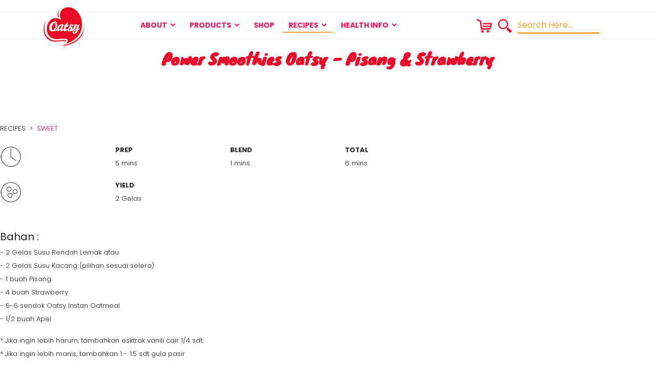

--- FILE ---
content_type: text/html; charset=utf-8
request_url: https://myoatsy.com/recipes/sweet/power-smoothies-oatsy-pisang-strawberry
body_size: 12309
content:

<!doctype html>
<html prefix="og: http://ogp.me/ns#" lang="en-gb" dir="ltr">
    <head>
        <meta charset="utf-8">
        <meta name="viewport" content="width=device-width, initial-scale=1, shrink-to-fit=no">
        <link rel="canonical" href="https://myoatsy.com/recipes/sweet/power-smoothies-oatsy-pisang-strawberry">
        <base href="https://myoatsy.com/recipes/sweet/power-smoothies-oatsy-pisang-strawberry" />
	<meta http-equiv="content-type" content="text/html; charset=utf-8" />
	<meta name="keywords" content="Oatsy Oatmeal, 1 cup oatmeal berapa gram, 1 porsi oatmeal berapa sendok, apa itu havermut, apa itu muesli, apa itu oatmeal, apa itu oatsy, apa itu tinggi serat, apakah energen termasuk oatmeal, bahan dasar oatmeal, bahan oatmeal, bekatul, beli oatmeal dimana, beli oatsy dimana, beli oatsy, bentuk oat, bentuk oatmeal, berapa sendok oatmeal untuk diet, beras merah atau oatmeal untuk diet, berikut ini makanan pagi yang sesuai dengan pola hidup sehat, berikut ini makanan pagi yang sesuai dengan pola hidup sehat kecuali, biskuit oat, buat granola di rumah, bubuk oatmeal, bubur gandum utuh, bubur oat, bubur oats, bubur oatmeal, bubur oatsy, bubur quaker oats, butiran oat, camilan oat, camilan oat untuk diet, campuran oatmeal, cara diet oatmeal, cara makan oat, cara makan oatmeal, cara makan oatmeal untuk diet, cara masak oat, cara masak oatmeal, cara memasak oat, cara memasak oatmeal, cara memasak oatsy, cara memasak rolled oat, cara memasak rolled oat untuk diet, cara membuat granola, cara membuat oat, cara membuat oatmeal, cara membuat oatmeal buah, cara membuat oatmeal dengan susu rendah lemak, cara membuat oatmeal susu untuk diet, cara membuat oatmeal untuk ibu hamil, cara membuat overnight oat, cara menyimpan oat, cara penyajian oat, cemilan instan untuk diet, cemilan oat, contoh makanan kaya serat, contoh oat, contoh oatmeal, crackers oat, creatine harga, diet bersama oatsy, diet oat, diet oatmeal, diet oatmeal 21 hari, diet oatmeal 30 hari, diet oatmeal 7 hari, diet oatmeal instan, diet oatmeal turun berapa kilo, diet sehat, diet sereal turun 20kg, diet tinggi serat, dimana beli oat, endosperma adalah, fiber makanan adalah, fitbar, gandum utuh kemasan, gaya hidup sehat, gayahidupsehat, glucan adalah, granola bali, granola Indonesia, harga bubur havermut instan, harga fitbar, harga havermut, harga oat, harga oat 1kg, harga oatmeal, harga oatmeal 1 kg, harga oatmeal kemasan kecil, harga oatmeal quaker, harga oatmeal untuk diet, harga oatmeal untuk wajah, harga oat untuk lulur, harga oatsy instant, harga oatsy muesli, harga oatsy quick cook, harga oatsy rolled, harga oatsy steel cut, harga sari gandum coklat, harga tepung oat, harvermut biru, harvermut merah, haverjoy, haverjoy kuning, havermout, havermout oat, havermout oatsy, havermut, havermut dan oatmeal apakah sama, havermut instan, havermut itu apa, havermut kuning, havermut oatmeal, havermut oatsy, havermut untuk bayi, hidup sehat, high fibre, info nutrisi oat, instant oat, instant oat oatsy, irish oat, jenis jenis oat, jenis oat, jenis oatmeal untuk diet, jual oatsy, kalori oat, kalori oatmeal, kalori oatmeal 4 sendok, kalori oatmeal dan susu, kalori oatmeal susu, kalori oatsy, kalori rolled oat, kalori rolled oat oatsy, kalori steel cut oat oatsy, kandungan gizi oat, kandungan gizi oatmeal, kandungan gizi oats, kandungan oat, kandungan oatmeal oatsy, kemasan oatmeal, khasiat oat, komposisi oat, komposisi oatmeal, komposisi oatsy, kue kering oat, kue kering oatmeal, kue oat, kue oatmeal, kukis dari oat, kukis oat, kukis oatmeal, kurus dengan oat, kurus makan oat, lebih bagus quaker merah atau biru, lulur oat, macam macam oat, macam macam oatmeal, macam macam sereal di Indonesia, makan oat, makan oat dengan buah, makan oat dengan madu, makan oat mentah, makan oat setiap hari, makan oat tiap hari, makan oatmeal untuk diet, makan sehat, makan sehat 21 hari, makanan rendah kalori, makanan tinggi serat, makanan yang kaya serat makanan misalnya, manfaat haver, manfaat oat, manfaat oatmeal, manfaat oatmeal untuk tubuh, masker oat, mengganti nasi dengan oatmeal, menu dari oat, menu oat, menu oatmeal, menu oatmeal untuk diet, menu quaker oat untuk diet, merek oat, merek oatmeal, merek oatmeal untuk diet, merek oatmeal untuk ibu hamil, merek oatmeal untuk mpasi, merek sereal untuk diet, merk oat, merk oat bebas gluten, merk oatmeal, merk oatmeal untuk bayi, merk oatmeal untuk diet, merk oatmeal untuk ibu hamil, merk oatmeal untuk mpasi, merk sereal rendah gula, merk sereal untuk diet, minuman oat untuk diet, minuman oatmeal untuk diet, mpasi dari oat, muesli, muesli oatsy, muesli vs granola, nabati, nutrition facts oat, oat, oat artinya, oat berasal dari, oat bpom, oat choco, oat choco kalori, oat choco untuk diet, oat cookies, oat cracker, oat dan gandum, oat free gluten, oat gluten free, oat granola, oat halal, oat indonesia, oat malaysia, oat manfaat, oat milk oatsy, oat muesli, oat nabati, oat organik, oat pengganti beras, oat pengganti nasi, oat protein, oat rendah kalori, oat right, oat sereal, oat terbuat dari, oat untuk bayi, oat untuk diet, oat untuk diet, oat untuk jantung, oat utuh, oat vegan, oatmeal, oatmeal 200 gram, oatmeal adalah, oatmeal dan buah, oatmeal dengan susu dingin, oatmeal dimakan dengan apa, oatmeal gandum, oatmeal gandum utuh, oatmeal goreng, oatmeal Indonesia, oatmeal instant, oatmeal kemasan, oatmeal mentah, oatmeal menu, oatmeal oatsy manfaat, oatmeal organic, oatmeal original, oatmeal pengganti nasi, oatmeal quaker merah, oatmeal rasa, oatmeal resep, oatmeal terbaik, oatmeal terbuat dari, oatmeal terbuat dari apa, oatmeal untuk bayi 1 tahun, oatmeal untuk darah tinggi, oatmeal untuk jantung, oatmeal utuh, oatmeal vs nasi, oatmeal vs nasi, oatmeal yang bagus, oatmeal yang bagus untuk diet, oatmeal yang enak, oatmilk, oats, oats giling, oatsy adalah, oatsy apricot, oatsy biru, oatsy cereal, oatsy gluten free, oatsy harga, oatsy havermout, oatsy havermut, oatsy indonesia, oatsy instant, oatsy kuning, oatsy manfaat, oatsy merah, oatsy oat review, oatsy oatmeal, oatsy oatmeal adalah, oatsy oats, oatsy review, oatsy terbuat dari apa, oatsy ungu, oatsy untuk bayi, oatsy untuk diet, oatsy untuk diet, otmil gandum, overnight oat, overnight oatmeal, pancake oatmeal, patsy, pengertian oatmeal, perbedaan havermout dan oat, perbedaan havermut dan oat, perbedaan havermut dan quaker oat, perbedaan oat dan gandum, produk gluten free, produk oat, produk oat organic, produk oat sehat, produk oat untuk ibu hamil, produk oatmeal untuk ibu hamil, promo oat, promo oatsy, protein oat, protein oatmeal, quaker oat biru, quaker oat instant, quaker oat merah, quaker oats, quaker oats harga, quaker oats instant, quick cook oat oatsy, quick oat, rasa oatmeal, resep dari oat, resep granola, resep kue kering oat, resep kue kering oatmeal, resep kue oatmeal, resep makanan sehat, resep oat, resep oat simple, resep oat simple enak, resep oat untuk sarapan, resep oatmeal buah, resep oatmeal sehat, resep oatmeal simple, resep oatmilk, resep olahan oatmeal, resep overnight oat, resep quaker oat, resep quaker oats, resep sarapan, resep sarapan oatmeal, review oat untuk diet, review oatsy, rice bran, rolled oat, rolled oat merk, rolled oat oatsy, rolled oats, roti oat, sarapan dengan oatmeal, sarapan oat, sarapan tinggi serat, serat pangan yang tinggi yang terkadung dalam sayuran berfungsi untuk, sereal dari oat, sereal oat, sereal oatmeal, sereal oatsy, smoothies oat, steel cut oats, steel cut oatsy, steelcut oatsy, sukses diet dengan oat, susu nabati, susu oat, susu rendah lemak untuk oatmeal, takaran makan oat, takaran makan oatmeal, takaran oat untuk diet, takaran oat untuk sarapan, takaran oatmeal untuk diet, tanaman oatmeal, tepung oat, tepung oatmeal, tepung oatmeal adalah, tinggi serat, tuliskan makanan yang biasa kamu makan saat sarapan, varian oatsy, vegan, vegetarian, warna gandum" />
	<meta name="description" content="100% Oat Whole Grain Alami yang tinggi serat untuk penuhi kebutuhan nutrisimu setiap hari." />
	<title>Power Smoothies Oatsy - Pisang &amp; Strawberry</title>
	<link href="/templates/shaper_helixultimate/images/favicon.ico" rel="shortcut icon" type="image/vnd.microsoft.icon" />
	<link href="/templates/shaper_helixultimate/favicon.ico" rel="shortcut icon" type="image/vnd.microsoft.icon" />
	<link href="https://cdn.jsdelivr.net/npm/simple-line-icons@2.4.1/css/simple-line-icons.css" rel="stylesheet" type="text/css" />
	<link href="/components/com_k2/css/k2.css?v=2.10.3&b=20200429" rel="stylesheet" type="text/css" />
	<link href="/components/com_sppagebuilder/assets/css/font-awesome.min.css" rel="stylesheet" type="text/css" />
	<link href="/components/com_sppagebuilder/assets/css/animate.min.css" rel="stylesheet" type="text/css" />
	<link href="/components/com_sppagebuilder/assets/css/sppagebuilder.css" rel="stylesheet" type="text/css" />
	<link href="/components/com_sppagebuilder/assets/css/sppagecontainer.css" rel="stylesheet" type="text/css" />
	<link href="//fonts.googleapis.com/css?family=Knewave:100,100italic,200,200italic,300,300italic,400,400italic,500,500italic,600,600italic,700,700italic,800,800italic,900,900italic" rel="stylesheet" type="text/css" />
	<link href="/components/com_sppagebuilder/assets/css/magnific-popup.css" rel="stylesheet" type="text/css" />
	<link href="//fonts.googleapis.com/css?family=Poppins:100,100i,300,300i,400,400i,500,500i,700,700i,900,900i&amp;display=swap&amp;subset=latin" rel="stylesheet" type="text/css" />
	<link href="/templates/shaper_helixultimate/css/bootstrap.min.css" rel="stylesheet" type="text/css" />
	<link href="/templates/shaper_helixultimate/css/font-awesome.min.css" rel="stylesheet" type="text/css" />
	<link href="/templates/shaper_helixultimate/css/fa-v4-shims.css" rel="stylesheet" type="text/css" />
	<link href="/templates/shaper_helixultimate/css/template.css" rel="stylesheet" type="text/css" />
	<link href="/templates/shaper_helixultimate/css/presets/preset8.css" rel="stylesheet" type="text/css" />
	<link href="/templates/shaper_helixultimate/css/custom.css" rel="stylesheet" type="text/css" />
	<style type="text/css">
.sp-page-builder .page-content #section-id-1604193869988{padding-top:100px;padding-right:0px;padding-bottom:75px;padding-left:0px;margin-top:0px;margin-right:0px;margin-bottom:0px;margin-left:0px;}#column-id-1604193869987{box-shadow:0 0 0 0 #fff;}#sppb-addon-1604193869991 {margin-top:0px;margin-right:0px;margin-bottom:0px;margin-left:0px;padding-top:0px;padding-right:0px;padding-bottom:0px;padding-left:0px;}#sppb-addon-1604193869991 .sppb-addon-title {font-size:30px;line-height:30px;}#sppb-addon-1604193869991 .sppb-addon-title { font-family:Knewave; }.sp-page-builder .page-content #section-id-1606631403679{padding-top:25px;padding-right:0px;padding-bottom:50px;padding-left:0px;margin-top:0px;margin-right:0px;margin-bottom:0px;margin-left:0px;}#column-id-1606631403677{box-shadow:0 0 0 0 #fff;}#sppb-addon-1606631403722 {margin-top:0px;margin-right:0px;margin-bottom:15px;margin-left:0px;padding-top:0px;padding-right:0px;padding-bottom:0px;padding-left:0px;}#sppb-addon-1606631403731 {margin-top:0px;margin-right:0px;margin-bottom:15px;margin-left:0px;padding-top:0px;padding-right:0px;padding-bottom:0px;padding-left:0px;}#sppb-addon-1606631403754 {margin-top:0px;margin-right:0px;margin-bottom:50px;margin-left:0px;}#sppb-addon-1606631403685 {margin-top:0px;margin-right:0px;margin-bottom:50px;margin-left:0px;padding-top:0px;padding-right:0px;padding-bottom:0px;padding-left:0px;}#sppb-addon-1606631403685 .sppb-addon-title {font-size:20px;line-height:20px;font-weight:400;}#column-id-1606631403678{box-shadow:0 0 0 0 #fff;}#sppb-addon-1606631403682 {margin-top:0px;margin-right:0px;margin-bottom:50px;margin-left:0px;padding-top:0px;padding-right:0px;padding-bottom:0px;padding-left:0px;}#sppb-addon-1606631403696 {margin-top:0px;margin-right:0px;margin-bottom:0px;margin-left:0px;padding-top:0px;padding-right:0px;padding-bottom:0px;padding-left:0px;}#sppb-addon-1606631403696 .sppb-addon-title {font-size:20px;line-height:20px;font-weight:400;}.sp-page-builder .page-content #section-id-1606631403781{padding:50px 0px 50px 0px;margin:0px 0px 0px 0px;}#column-id-1606631403779{box-shadow:0 0 0 0 #fff;}@media (max-width:767px) { #column-id-1606631403779{padding-top:0px;padding-right:0px;padding-bottom:0px;padding-left:0px;} }#sppb-addon-1606631403842 {margin-top:0px;margin-right:0px;margin-bottom:30px;margin-left:0px;padding-top:0px;padding-right:0px;padding-bottom:0px;padding-left:0px;}#sppb-addon-1606631403842 .sppb-addon-title {font-size:20px;line-height:20px;font-weight:400;}#sppb-addon-1606631403786 {margin-top:0px;margin-right:0px;margin-bottom:0px;margin-left:0px;padding-top:0px;padding-right:125px;padding-bottom:20px;padding-left:75px;}@media (max-width:767px) {#sppb-addon-1606631403786 {padding-top:0px;padding-right:80px;padding-bottom:20px;padding-left:80px;}}#sppb-addon-1606631403706 {margin-top:0px;margin-right:0px;margin-bottom:15px;margin-left:0px;padding-top:0px;padding-right:50px;padding-bottom:0px;padding-left:0px;}@media (max-width:767px) {#sppb-addon-1606631403706 {padding-top:0px;padding-right:0px;padding-bottom:0px;padding-left:0px;}}#sppb-addon-1606631403706{ line-height:18px; }#sppb-addon-1606631403900 {margin-top:0px;margin-right:0px;margin-bottom:50px;margin-left:0px;padding-top:0px;padding-right:50px;padding-bottom:0px;padding-left:0px;}@media (max-width:767px) {#sppb-addon-1606631403900 {padding-top:0px;padding-right:0px;padding-bottom:0px;padding-left:0px;}}#sppb-addon-1606631403900 .sppb-btn i {margin:0px 0px 0px 0px;}#sppb-addon-1606631403939 {margin-top:0px;margin-right:0px;margin-bottom:0px;margin-left:0px;padding-top:0px;padding-right:125px;padding-bottom:20px;padding-left:75px;}@media (max-width:767px) {#sppb-addon-1606631403939 {padding-top:0px;padding-right:80px;padding-bottom:20px;padding-left:80px;}}#sppb-addon-1606631403924 {margin-top:0px;margin-right:0px;margin-bottom:15px;margin-left:0px;padding-top:0px;padding-right:50px;padding-bottom:0px;padding-left:0px;}@media (max-width:767px) {#sppb-addon-1606631403924 {padding-top:0px;padding-right:0px;padding-bottom:0px;padding-left:0px;}}#sppb-addon-1606631403924{ line-height:18px; }#sppb-addon-1606631403903 {margin-top:0px;margin-right:0px;margin-bottom:50px;margin-left:0px;padding-top:0px;padding-right:50px;padding-bottom:0px;padding-left:0px;}@media (max-width:767px) {#sppb-addon-1606631403903 {padding-top:0px;padding-right:0px;padding-bottom:0px;padding-left:0px;}}#sppb-addon-1606631403903 .sppb-btn i {margin:0px 0px 0px 0px;}#sppb-addon-1606631403936 {margin-top:0px;margin-right:0px;margin-bottom:0px;margin-left:0px;padding-top:0px;padding-right:150px;padding-bottom:15px;padding-left:100px;}@media (max-width:767px) {#sppb-addon-1606631403936 {padding-top:0px;padding-right:110px;padding-bottom:15px;padding-left:110px;}}#sppb-addon-1606631403921 {margin-top:0px;margin-right:0px;margin-bottom:15px;margin-left:0px;padding-top:0px;padding-right:50px;padding-bottom:0px;padding-left:0px;}@media (max-width:767px) {#sppb-addon-1606631403921 {padding-top:0px;padding-right:0px;padding-bottom:0px;padding-left:0px;}}#sppb-addon-1606631403921{ line-height:18px; }#sppb-addon-1606631403906 {margin-top:0px;margin-right:0px;margin-bottom:50px;margin-left:0px;padding-top:0px;padding-right:50px;padding-bottom:0px;padding-left:0px;}@media (max-width:767px) {#sppb-addon-1606631403906 {padding-top:0px;padding-right:0px;padding-bottom:0px;padding-left:0px;}}#sppb-addon-1606631403906 .sppb-btn i {margin:0px 0px 0px 0px;}#sppb-addon-1606631403933 {margin-top:0px;margin-right:0px;margin-bottom:0px;margin-left:0px;padding-top:0px;padding-right:150px;padding-bottom:15px;padding-left:100px;}@media (max-width:767px) {#sppb-addon-1606631403933 {padding-top:0px;padding-right:110px;padding-bottom:15px;padding-left:110px;}}#sppb-addon-1606631403918 {margin-top:0px;margin-right:0px;margin-bottom:15px;margin-left:0px;padding-top:0px;padding-right:50px;padding-bottom:0px;padding-left:0px;}@media (max-width:767px) {#sppb-addon-1606631403918 {padding-top:0px;padding-right:0px;padding-bottom:0px;padding-left:0px;}}#sppb-addon-1606631403918{ line-height:18px; }#sppb-addon-1606631403798 {margin-top:0px;margin-right:0px;margin-bottom:50px;margin-left:0px;padding-top:0px;padding-right:50px;padding-bottom:0px;padding-left:0px;}@media (max-width:767px) {#sppb-addon-1606631403798 {padding-top:0px;padding-right:0px;padding-bottom:0px;padding-left:0px;}}#sppb-addon-1606631403798 .sppb-btn i {margin:0px 0px 0px 0px;}#sppb-addon-1606631403930 {margin-top:0px;margin-right:0px;margin-bottom:0px;margin-left:0px;padding-top:0px;padding-right:135px;padding-bottom:20px;padding-left:85px;}@media (max-width:767px) {#sppb-addon-1606631403930 {padding-top:0px;padding-right:100px;padding-bottom:20px;padding-left:100px;}}#sppb-addon-1606631403915 {margin-top:0px;margin-right:0px;margin-bottom:15px;margin-left:0px;padding-top:0px;padding-right:50px;padding-bottom:0px;padding-left:0px;}@media (max-width:767px) {#sppb-addon-1606631403915 {padding-top:0px;padding-right:0px;padding-bottom:0px;padding-left:0px;}}#sppb-addon-1606631403915{ line-height:18px; }#sppb-addon-1606631403909 {margin-top:0px;margin-right:0px;margin-bottom:50px;margin-left:0px;padding-top:0px;padding-right:50px;padding-bottom:0px;padding-left:0px;}@media (max-width:767px) {#sppb-addon-1606631403909 {padding-top:0px;padding-right:0px;padding-bottom:0px;padding-left:0px;}}#sppb-addon-1606631403909 .sppb-btn i {margin:0px 0px 0px 0px;}#sppb-addon-1606631403927 {margin-top:0px;margin-right:0px;margin-bottom:0px;margin-left:0px;padding-top:0px;padding-right:135px;padding-bottom:15px;padding-left:85px;}@media (max-width:767px) {#sppb-addon-1606631403927 {padding-top:0px;padding-right:100px;padding-bottom:20px;padding-left:100px;}}#sppb-addon-1606631403912 {margin-top:0px;margin-right:0px;margin-bottom:15px;margin-left:0px;padding-top:0px;padding-right:50px;padding-bottom:0px;padding-left:0px;}@media (max-width:767px) {#sppb-addon-1606631403912 {padding-top:0px;padding-right:0px;padding-bottom:0px;padding-left:0px;}}#sppb-addon-1606631403912{ line-height:18px; }#sppb-addon-1606631403897 {margin-top:0px;margin-right:0px;margin-bottom:50px;margin-left:0px;padding-top:0px;padding-right:50px;padding-bottom:0px;padding-left:0px;}@media (max-width:767px) {#sppb-addon-1606631403897 {padding-top:0px;padding-right:0px;padding-bottom:0px;padding-left:0px;}}#sppb-addon-1606631403897 .sppb-btn i {margin:0px 0px 0px 0px;}#column-id-1606631403780{box-shadow:0 0 0 0 #fff;}#sppb-addon-1606631403793 {margin-top:0px;margin-right:0px;margin-bottom:25px;margin-left:0px;padding-top:0px;padding-right:0px;padding-bottom:0px;padding-left:0px;}#sppb-addon-1606631403793 .sppb-addon-title {font-size:20px;line-height:20px;font-weight:400;}#sppb-addon-1606631403865 {margin-top:0px;margin-right:0px;margin-bottom:0px;margin-left:0px;padding-top:0px;padding-right:25px;padding-bottom:0px;padding-left:25px;}#sppb-addon-1606631403865 .sppb-addon-title {margin-top:20px;font-size:18px;line-height:18px;font-weight:400;}/* Extra small devices (phones, 600px and down) */
@media only screen and (max-width: 600px) {
.page-content {
  margin-top: 90px;
}
.n2-section-smartslider {
  position: relative;
  width: 100%;
  margin-top: -25px;
}
.oatsytext .texsimg img {
  height: 32px;
  margin: 0px 5px;
  padding-bottom: 0px;
}
.titleitem {
  margin-top: 50px;
}
.sp-page-builder .page-content #section-id-1519278520252 {
  background-color: #f3efec;
  background-image: url(/images/2024/07/06/img-_0017_homepage.jpg);
  background-repeat: no-repeat;
  background-size: cover;
  background-attachment: scroll;
  background-position: 50% 50%;
}
.largevarian {
display: none;
}
.sppb-addon.sppb-addon-single-image.sppb-text-center.shopimagez {
  margin-bottom: -50px;
}
.sppb-addon.sppb-addon-single-image.sppb-text-center.imgkontak {
  width: 100px;
  margin-left: -55px;
}
  .sp-page-builder .page-content #section-id-1519278520252 {
    background-color: #f3efec;
    background-image: url(/images/2024/07/06/img-_0017_homepage.jpg);
    background-repeat: no-repeat;
    background-size: cover;
    background-attachment: scroll;
    background-position: 15% 50%;
  }
.offcanvas-menu .offcanvas-inner {
  padding: 30px;
  margin-top: 25px;
}
.buttonproduct {
    padding: 10px 20px;
    background: #ffa439;
    border-color: #ffa439;
    border-radius: 20px;
    margin: 0px -15px;
    display: inline-block;
    font-size: 12px;
  }
}

/* large devices (phones, 600px and down) */
@media only screen and (min-width: 800px) {
.smallvarian {
display: none;
}
}

.buttonothertitle {
  font-size: 18px;
  line-height: 25px;
}
.buttonother {
  background: #ffa439;
  padding: 5px 15px;
  border-radius: 15px;
color: #fff;
}

.buttonspacex:hover {
  padding: 5px 35px;
  background: #ffa439;
  border-color: #ffa439;
}
.buttonspacex {
  padding: 5px 35px;
  background: #ffffff;
  border-color: #ffffff;
}

b, strong {
  font-weight: bold;
}

.camera_thumbs_cont ul li {
  display: inline-table;
  padding: 0 4px;
}
.camera_prevThumbs {
  bottom: 4px;
  cursor: pointer;
  left: 0;
  position: absolute;
  top: 4px;
  visibility: hidden;
  width: 30px;
  z-index: 10;
  display: none;
}
.camera_nextThumbs {
  bottom: 4px;
  cursor: pointer;
  position: absolute;
  right: 0;
  top: 4px;
  visibility: hidden;
  width: 30px;
  z-index: 10;
  display: none;
}
.camera_thumbs_cont ul li > img {
  border: 0px solid #000;
  cursor: pointer;
  margin-top: 5px;
  vertical-align: bottom;
}
.camera_prevThumbs, .camera_nextThumbs, .camera_prev, .camera_next, .camera_commands, .camera_thumbs_cont {
  background: #d8d8d8;
  background: rgba(255, 255, 255, 0.85);
}
.camera_thumbs_cont ul li {
  display: inline-table;
  padding: 0px 5px 0px 5px;
}
.camera_thumbs_cont ul {
  overflow: hidden;
  padding: 5px 0px 5px;
  position: relative;
  text-align: center;
}
.camera_fakehover {
  height: 130%;
  min-height: 60px;
  position: relative;
  width: 100%;
  z-index: 1;
}
.customaccordion-product {
  margin-bottom: 150px;
}body{font-family: 'Poppins', sans-serif;font-size: 13px;font-weight: 300;}
.logo-image {height:80px;}.logo-image-phone {height:80px;}#sp-header{ color:#ed145b; }#sp-header a{color:#ed145b;}#sp-bottom{ background-image:url("/images/0newdata/bottombg.png");background-repeat:no-repeat;background-size:cover;background-position:50% 0;background-color:#ffffff;padding:75px 0px 50px 0px; }#sp-footer{ background-color:#ffffff; }.scrollToTop {
			padding: 10px;
			margin: 20px;
			text-align: center; 
			font-weight: bold;
			text-decoration: none;
			position:fixed;
			bottom: 0;
			right: 0;
			display: none;
			z-index: 100;
			width: 100px;
			height: 100px;
			color: inherit;
			font-size: inheritpx;
			font-family: inherit;
			opacity: 1;
			background-color: none;
			background-image: url(/plugins/system/scrolltock/images/arrow_up.png);
			background-position: center center ;
			background-repeat: no-repeat;
			border: 0px transparent solid;
			border-radius: 0px;
			box-shadow: transparent 0 0 0px;
		}
		.scrollToTop:hover {
			text-decoration:none;
			color: ;
		}
	</style>
	<script type="application/json" class="joomla-script-options new">{"csrf.token":"8bbd9c793325cfdbecf27fbf4f1561b1","system.paths":{"root":"","base":""},"joomla.jtext":{"COM_SPPAGEBUILDER_FRONTEND_EDITOR":"Frontend Editor","COM_SPPAGEBUILDER_PREVIEW":"Preview","COM_SPPAGEBUILDER_APPLY":"Apply","COM_SPPAGEBUILDER_CANCEL":"Cancel","COM_SPPAGEBUILDER_MEDIA_MANAGER":"Media Manager","COM_SPPAGEBUILDER_MEDIA_MANAGER_UPLOAD_FILES":"Upload Files","COM_SPPAGEBUILDER_MEDIA_MANAGER_CLOSE":"Close Modal","COM_SPPAGEBUILDER_MEDIA_MANAGER_INSERT":"Insert","COM_SPPAGEBUILDER_MEDIA_MANAGER_SEARCH":"Search","COM_SPPAGEBUILDER_MEDIA_MANAGER_CANCEL":"Cancel","COM_SPPAGEBUILDER_MEDIA_MANAGER_DELETE":"Delete","COM_SPPAGEBUILDER_MEDIA_MANAGER_CONFIRM_DELETE":"You are about to permanently delete this item. 'Cancel' to stop, 'OK' to delete.","COM_SPPAGEBUILDER_MEDIA_MANAGER_LOAD_MORE":"Load More","COM_SPPAGEBUILDER_MEDIA_MANAGER_UNSUPPORTED_FORMAT":"File format not supported.","COM_SPPAGEBUILDER_MEDIA_MANAGER_BROWSE_MEDIA":"Browse Media","COM_SPPAGEBUILDER_MEDIA_MANAGER_BROWSE_FOLDERS":"Browse Folders","COM_SPPAGEBUILDER_MEDIA_MANAGER_CREATE_FOLDER":"New Folder","COM_SPPAGEBUILDER_ADDON_ICON_SELECT":"Select Icon","COM_SPPAGEBUILDER_MEDIA_MANAGER_ENTER_DIRECTORY_NAME":"Please enter the name of the directory which should be created.","COM_SPPAGEBUILDER_MEDIA_MANAGER_MEDIA_UPLOADING":"Uploading","COM_SPPAGEBUILDER_MEDIA_MANAGER_UPLOAD_FAILED":"Upload Failed","COM_SPPAGEBUILDER_MEDIA_MANAGER_MEDIA_LARGE":"This file is too large to upload.","COM_SPPAGEBUILDER_MEDIA_MANAGER_FILE_NOT_SUPPORTED":"File not supported","COM_SPPAGEBUILDER_ROW_OPTIONS":"Row Options","COM_SPPAGEBUILDER_ADD_NEW_ROW":"Add New Row","COM_SPPAGEBUILDER_DUPLICATE_ROW":"Duplicate row","COM_SPPAGEBUILDER_DISABLE_ROW":"Disable Row","COM_SPPAGEBUILDER_ENABLE_ROW":"Enable Row","COM_SPPAGEBUILDER_COPY_ROW":"Copy Row","COM_SPPAGEBUILDER_ROW_COPIED":"Copied","COM_SPPAGEBUILDER_PASTE_ROW":"Paste Row","COM_SPPAGEBUILDER_DELETE_ROW":"Delete Row","COM_SPPAGEBUILDER_ROW_TOGGLE":"Toggle Row","COM_SPPAGEBUILDER_DELETE_ROW_CONFIRMATION":"Do you really want to delete this row?","COM_SPPAGEBUILDER_ROW_COLUMNS_MANAGEMENT":"Add\/Manage Columns","COM_SPPAGEBUILDER_ROW_COLUMNS_CUSTOM":"Custom","COM_SPPAGEBUILDER_ROW_COLUMNS_GENERATE":"Generate","COM_SPPAGEBUILDER_IMPORT_PAGE":"Import","COM_SPPAGEBUILDER_IMPORT_PAGE_ALT":"Import","COM_SPPAGEBUILDER_EXPORT_PAGE":"Export","COM_SPPAGEBUILDER_PAGE_TEMPLATES":"Page Templates","COM_SPPAGEBUILDER_UNDO":"Undo","COM_SPPAGEBUILDER_REDO":"Redo","COM_SPPAGEBUILDER_SAVE":"Save","COM_SPPAGEBUILDER_SAVE_ROW":"Save Row","COM_SPPAGEBUILDER_ROW_COLUMNS_OPTIONS":"Column Options","COM_SPPAGEBUILDER_DELETE_COLUMN":"Delete Column","COM_SPPAGEBUILDER_ADD_NEW_ADDON":"Add New Addon","COM_SPPAGEBUILDER_ADDON":"Addon","COM_SPPAGEBUILDER_DELETE_ADDON":"Delete Addon","COM_SPPAGEBUILDER_DUPLICATE_ADDON":"Clone Addon","COM_SPPAGEBUILDER_EDIT_ADDON":"Edit Addon","COM_SPPAGEBUILDER_ADDONS_LIST":"Addons List","COM_SPPAGEBUILDER_ALL":"All","COM_SPPAGEBUILDER_MODAL_CLOSE":"Close Modal","COM_SPPAGEBUILDER_DISABLE_COLUMN":"Disable Column","COM_SPPAGEBUILDER_ENABLE_COLUMN":"Enable Column","COM_SPPAGEBUILDER_YES":"Yes","COM_SPPAGEBUILDER_NO":"No","COM_SPPAGEBUILDER_PAGE_TEMPLATES_LIST":"Template List","COM_SPPAGEBUILDER_PAGE_TEMPLATE_LOAD":"Import","COM_SPPAGEBUILDER_ENABLE_ADDON":"Enable Addon","COM_SPPAGEBUILDER_DISABLE_ADDON":"Disable Addon","COM_SPPAGEBUILDER_ADDON_PARENT_COLUMN":"Parent Column","COM_SPPAGEBUILDER_ADD_NEW_INNER_ROW":"Add Inner Row","COM_SPPAGEBUILDER_MOVE_COLUMN":"Move Column","COM_SPPAGEBUILDER_DAY":"Day","COM_SPPAGEBUILDER_DAYS":"Days","COM_SPPAGEBUILDER_HOUR":"Hour","COM_SPPAGEBUILDER_HOURS":"Hours","COM_SPPAGEBUILDER_MINUTE":"Minute","COM_SPPAGEBUILDER_MINUTES":"Minutes","COM_SPPAGEBUILDER_SECOND":"Second","COM_SPPAGEBUILDER_SECONDS":"Seconds","COM_SPPAGEBUILDER_ADDON_OPTIN_FORM_SUBCSCRIBE":"Subscribe","COM_SPPAGEBUILDER_ADDON_AJAX_CONTACT_NAME":"Name","COM_SPPAGEBUILDER_ADDON_AJAX_CONTACT_EMAIL":"Email"}}</script>
	<script src="/media/jui/js/jquery.min.js?1950a9a0d098f59bb0bdfb2f703badfc" type="text/javascript"></script>
	<script src="/media/jui/js/jquery-noconflict.js?1950a9a0d098f59bb0bdfb2f703badfc" type="text/javascript"></script>
	<script src="/media/jui/js/jquery-migrate.min.js?1950a9a0d098f59bb0bdfb2f703badfc" type="text/javascript"></script>
	<script src="/media/k2/assets/js/k2.frontend.js?v=2.10.3&b=20200429&sitepath=/" type="text/javascript"></script>
	<script src="/media/system/js/core.js?1950a9a0d098f59bb0bdfb2f703badfc" type="text/javascript"></script>
	<script src="/components/com_sppagebuilder/assets/js/sppagebuilder.js" type="text/javascript"></script>
	<script src="/components/com_sppagebuilder/assets/js/jquery.magnific-popup.min.js" type="text/javascript"></script>
	<script src="/templates/shaper_helixultimate/js/popper.min.js" type="text/javascript"></script>
	<script src="/templates/shaper_helixultimate/js/bootstrap.min.js" type="text/javascript"></script>
	<script src="/templates/shaper_helixultimate/js/main.js" type="text/javascript"></script>
	<script type="text/javascript">
template="shaper_helixultimate";
	var Scrolltock = function(container) {
				if (! container) container = jQuery(document);
				jQuery('a.scrollTo', container).click( function(event) {
					var pageurl = window.location.href.split('#');
					var linkurl = jQuery(this).attr('href').split('#');

					if ( jQuery(this).attr('href').indexOf('#') != 0
						&& ( ( jQuery(this).attr('href').indexOf('http') == 0 && pageurl[0] != linkurl[0] )
						|| jQuery(this).attr('href').indexOf('http') != 0 && pageurl[0] != 'https://myoatsy.com/' + linkurl[0].replace('/', '') )
						) {
						// here action is the natural redirection of the link to the page
					} else {
						
						jQuery(this).scrolltock();
					}
				});
			}
			jQuery(document).ready(function($){
				Scrolltock();

				$.fn.scrolltock = function() {
					var link = $(this);
					var page = jQuery(this).attr('href');
					var pattern = /#(.*)/;
					var targetEl = page.match(pattern);
					if (! targetEl.length) return;
					if (! jQuery(targetEl[0]).length) return;

					// close the menu hamburger
					if (link.parents('ul.nav,ul.menu,ul.maximenuck').length) {
						var menu = $(link.parents('ul.nav,ul.menu,ul.maximenuck')[0]);
						if (menu.parent().find('> .mobileckhambuger_toggler').length && menu.parent().find('> .mobileckhambuger_toggler').attr('checked') == 'checked') {
							menu.animate({'opacity' : '0'}, function() { menu.parent().find('> .mobileckhambuger_toggler').attr('checked', false); menu.css('opacity', '1'); });
						}
					}

					var speed = link.attr('data-speed') ? link.attr('data-speed') : 1000;
					var isMobile = ($(window).width() <= 0);
					if (isMobile) {
						var offsety = link.attr('data-mobile-offset') ? parseInt(link.attr('data-mobile-offset')) : 0;
					} else {
						var offsety = link.attr('data-offset') ? parseInt(link.attr('data-offset')) : 0;
					}
					jQuery('html, body').animate( { scrollTop: jQuery(targetEl[0]).offset().top + offsety }, speed, scrolltock_setActiveItem() );
					return false;
				}
				// Cache selectors
				var lastId,
				baseItems = jQuery('a.scrollTo');
				// Anchors corresponding to menu items
				scrollItems = baseItems.map(function(){
					// if (! jQuery(jQuery(this).attr('href')).length) return;
					var pattern = /#(.*)/;
					var targetEl = jQuery(this).attr('href').match(pattern);

						if (targetEl == null ) return;
						if (! targetEl[0]) return;
						if (! jQuery(targetEl[0]).length) return;
						var item = jQuery(targetEl[0]);
					if (item.length) { return item; }
				});
				// Bind to scroll
				jQuery(window).scroll(function(){
					scrolltock_setActiveItem();
				});
				
				function scrolltock_setActiveItem() {
					var isMobile = ($(window).width() <= 0);
					if (isMobile) {
						var offsety = 0;
					} else {
						var offsety = 0;
					}
					// Get container scroll position
					var fromTop = jQuery(this).scrollTop()- (offsety) + 2;

					// Get id of current scroll item
					var cur = scrollItems.map(function(){
						if (jQuery(this).offset().top < fromTop)
							return this;
					});
					if (cur.length) {
						// Get the id of the current element
						cur = cur[cur.length-1];
						var id = cur && cur.length ? cur[0].id : '';
						var targetParent = baseItems.end().filter('[href$="#'+id+'"]').parent();

						if (lastId !== id || !targetParent.hasClass('active')) {
						   lastId = id;
						   // Set/remove active class
							baseItems.parent().parent().find('.active').removeClass('active');
							baseItems
							 .parent().removeClass('active')
							 .end().filter('[href$="#'+id+'"]').parent().addClass('active');
						}
					} else {
						baseItems.parent().parent().find('.active').removeClass('active');
						baseItems.parent().removeClass('active');
					}                  
				}
			}); // end of dom ready

			jQuery(window).load(function(){
				// loop through the scrolling links to check if the scroll to anchor is needed on the page load
				jQuery('a.scrollTo').each( function() {
					var pageurl = window.location.href;
					var linkurl = jQuery(this).attr('href');
					var pattern = /#(.*)/;
					var targetLink = linkurl.match(pattern);
					var targetPage = pageurl.match(pattern);

					if (targetLink == null ) return;
					if (targetPage == null ) return;
					if (! targetLink.length) return;
					if (! jQuery(targetLink[0]).length) return;

					if (jQuery(targetPage[0]).length && targetLink[0] == targetPage[0]) {
						jQuery(this).scrolltock();
					}
				});
			});
	</script>
	<meta content="Power Smoothies Oatsy - Pisang & Strawberry" property="og:title" />
	<meta content="website" property="og:type"/>
	<meta content="https://myoatsy.com/recipes/sweet/power-smoothies-oatsy-pisang-strawberry" property="og:url" />
<!-- Global site tag (gtag.js) - Google Analytics -->
<script async src="https://www.googletagmanager.com/gtag/js?id=UA-222045031-1">
</script>
<script>
  window.dataLayer = window.dataLayer || [];
  function gtag(){dataLayer.push(arguments);}
  gtag('js', new Date());

  gtag('config', 'UA-222045031-1');
</script>
    </head>
    <body class="site helix-ultimate com-sppagebuilder view-page layout-default task-none itemid-219 en-gb ltr sticky-header layout-fluid offcanvas-init offcanvs-position-right">
    
    <div class="body-wrapper">
        <div class="body-innerwrapper">
                        <header id="sp-header"><div class="container"><div class="container-inner"><div class="row"><div id="sp-logo" class="col-11 col-sm-11 col-lg-2 "><div class="sp-column "><div class="logo"><a href="/"><img class="logo-image d-none d-lg-inline-block" src="/images/logosmall-oatsy.png" alt="Oatsy - Oatmeal and Muesli"><img class="logo-image-phone d-inline-block d-lg-none" src="/images/logosmall-oatsy.png" alt="Oatsy - Oatmeal and Muesli"></a></div></div></div><div id="sp-menu" class="col-1 col-sm-1 col-lg-7 "><div class="sp-column "><nav class="sp-megamenu-wrapper" role="navigation"><a id="offcanvas-toggler" aria-label="Navigation" class="offcanvas-toggler-right d-block d-lg-none" href="#"><i class="fa fa-bars" aria-hidden="true" title="Navigation"></i></a><ul class="sp-megamenu-parent menu-animation-none d-none d-lg-block"><li class="sp-menu-item"></li><li class="sp-menu-item sp-has-child"><a  href="/about/tentang-oatsy" >About</a><div class="sp-dropdown sp-dropdown-main sp-menu-right" style="width: 240px;"><div class="sp-dropdown-inner"><ul class="sp-dropdown-items"><li class="sp-menu-item"><a  href="/about/tentang-oatsy" >Tentang Oatsy</a></li><li class="sp-menu-item"><a  href="/about/mengapa-harus-oatsy-oats" >Mengapa Harus Oatsy Oats?</a></li><li class="sp-menu-item"><a  href="/about/mengenal-oatsy-oat" >Mengenal Oatsy Oat</a></li><li class="sp-menu-item"><a  href="/about/apa-itu-oatsy-organic" >Apa Itu Oatsy Organic?</a></li><li class="sp-menu-item"><a  href="/about/apa-itu-oatsy-gluten-free" >Apa Itu Oatsy Gluten Free?</a></li></ul></div></div></li><li class="sp-menu-item sp-has-child"><a  href="/products" >Products</a><div class="sp-dropdown sp-dropdown-main sp-menu-right" style="width: 240px;"><div class="sp-dropdown-inner"><ul class="sp-dropdown-items"><li class="sp-menu-item sp-has-child"><a  href="/products/muesli-series" >Muesli Series</a><div class="sp-dropdown sp-dropdown-sub sp-menu-right" style="width: 240px;"><div class="sp-dropdown-inner"><ul class="sp-dropdown-items"><li class="sp-menu-item"><a  href="/products/muesli-series/oatsy-muesli-tropical-fruit" >Oatsy Muesli Tropical Fruit</a></li><li class="sp-menu-item"><a  href="/products/muesli-series/oatsy-muesli-apricot-sultana-almond" >Oatsy Muesli Apricot, Sultana &amp; Almond</a></li><li class="sp-menu-item"><a  href="/products/muesli-series/oatsy-muesli-natures-harvest" >Oatsy Muesli Natures Harvest</a></li></ul></div></div></li><li class="sp-menu-item sp-has-child"><a  href="/products/oats-series" >Oats Series</a><div class="sp-dropdown sp-dropdown-sub sp-menu-right" style="width: 240px;"><div class="sp-dropdown-inner"><ul class="sp-dropdown-items"><li class="sp-menu-item"><a  href="/products/oats-series/oatsy-instant-oatmeal" >Oatsy Instant Oatmeal</a></li><li class="sp-menu-item"><a  href="/products/oats-series/oatsy-quick-cook-oatmeal" >Oatsy Quick Cook Oatmeal</a></li><li class="sp-menu-item"><a  href="/products/oats-series/oatsy-rolled-oats" >Oatsy Rolled Oats</a></li><li class="sp-menu-item"><a  href="/products/oats-series/oatsy-steel-cut-oats" >Oatsy Steel Cut Oats</a></li><li class="sp-menu-item"><a  href="/products/oats-series/oatsy-oats-with-multi-grain" >Oatsy Oats with Multi-Grain</a></li></ul></div></div></li><li class="sp-menu-item sp-has-child"><a  href="/products/organik-oats-series" >Organik Oats Series</a><div class="sp-dropdown sp-dropdown-sub sp-menu-right" style="width: 240px;"><div class="sp-dropdown-inner"><ul class="sp-dropdown-items"><li class="sp-menu-item"><a  href="/products/organik-oats-series/oatsy-organic-instant-oatmeal" >Oatsy Organic Instant Oatmeal</a></li><li class="sp-menu-item"><a  href="/products/organik-oats-series/oatsy-organic-rolled-oats" >Oatsy Organic Rolled Oats</a></li></ul></div></div></li><li class="sp-menu-item sp-has-child"><a  href="/products/gluten-free-oats-series" >Gluten-Free Oats Series</a><div class="sp-dropdown sp-dropdown-sub sp-menu-right" style="width: 240px;"><div class="sp-dropdown-inner"><ul class="sp-dropdown-items"><li class="sp-menu-item"><a  href="/products/gluten-free-oats-series/gluten-free-instant-oatmeal" >Oatsy Gluten Free Instant Oatmeal</a></li><li class="sp-menu-item"><a  href="/products/gluten-free-oats-series/gluten-free-rolled-oats" >Oatsy Gluten Free Rolled Oats</a></li></ul></div></div></li></ul></div></div></li><li class="sp-menu-item"><a  href="/shop" >Shop</a></li><li class="sp-menu-item sp-has-child active"><a  href="/recipes/savory" >Recipes</a><div class="sp-dropdown sp-dropdown-main sp-menu-right" style="width: 240px;"><div class="sp-dropdown-inner"><ul class="sp-dropdown-items"><li class="sp-menu-item"><a  href="/recipes/savory" >Recipes Savory</a></li><li class="sp-menu-item active"><a  href="/recipes/sweet" >Recipes Sweet</a></li></ul></div></div></li><li class="sp-menu-item sp-has-child"><a  href="/health-info/seputar-pengendalian-berat-badan" >Health Info</a><div class="sp-dropdown sp-dropdown-main sp-menu-right" style="width: 240px;"><div class="sp-dropdown-inner"><ul class="sp-dropdown-items"><li class="sp-menu-item"><a  href="/health-info/seputar-pengendalian-berat-badan" >Seputar Pengendalian Berat Badan</a></li><li class="sp-menu-item"><a  href="/health-info/seputar-gula-darah" >Seputar Gula Darah</a></li><li class="sp-menu-item"><a  href="/health-info/seputar-kesehatan-jantung" >Seputar Kesehatan Jantung</a></li><li class="sp-menu-item"><a  href="/health-info/seputar-nutrisi-dan-gaya-hidup-sehat" >Seputar Nutrisi Dan Gaya Hidup Sehat</a></li></ul></div></div></li></ul></nav></div></div><div id="sp-top1" class="col-lg-1 d-none d-sm-none d-md-block"><div class="sp-column "><div class="sp-module toprights"><div class="sp-module-content">

<div class="customtoprights"  >
	<div class="row">
<div><a class="scrollTo" href="/shop#shop"><img src="/images/cart.png" alt="" width="30" height="27" /></a></div>
<div><img src="/images/lup.png" alt="" width="30" height="27" /></div>
</div></div>
</div></div></div></div><div id="sp-top2" class="col-lg-2 d-none d-sm-none d-md-block"><div class="sp-column "><div class="sp-module "><div class="sp-module-content">
<div id="k2ModuleBox123" class="k2SearchBlock">
    <form action="/component/k2/itemlist/search" method="get" autocomplete="off" class="k2SearchBlockForm">
        <input type="text" value="Search Here..." name="searchword" class="inputbox" onblur="if(this.value=='') this.value='Search Here...';" onfocus="if(this.value=='Search Here...') this.value='';" />

        
                <input type="hidden" name="categories" value="2,4" />
        
        
        
            </form>

    </div>
</div></div></div></div></div></div></div></header><section id="sp-section-2"><div class="row"><div id="sp-title" class="col-lg-12 "><div class="sp-column "></div></div></div></section><section id="sp-main-body"><div class="row"><main id="sp-component" class="col-lg-12 " role="main"><div class="sp-column "><div id="system-message-container">
	</div>

<div id="sp-page-builder" class="sp-page-builder  page-41">

	
	<div class="page-content">
				<section id="section-id-1604193869988" class="sppb-section  pageheaderoat" ><div class="sppb-row-container"><div class="sppb-row"><div class="sppb-col-md-12"><div id="column-id-1604193869987" class="sppb-column" ><div class="sppb-column-addons"><div id="sppb-addon-1604193869991" class="clearfix" ><div class="sppb-addon sppb-addon-text-block 0  "><h3 class="sppb-addon-title">Power Smoothies Oatsy - Pisang & Strawberry</h3><div class="sppb-addon-content"></div></div></div></div></div></div></div></div></section><section id="section-id-1606631403679" class="sppb-section " ><div class="sppb-row-container"><div class="sppb-row"><div class="sppb-col-md-5"><div id="column-id-1606631403677" class="sppb-column" ><div class="sppb-column-addons"><div id="sppb-addon-1606631403722" class="clearfix" ><div class="sppb-addon sppb-addon-text-block 0  "><div class="sppb-addon-content">RECIPES&nbsp; &gt;&nbsp; <a href="/recipes/sweet">SWEET</a></div></div></div><div id="sppb-addon-1606631403731" class="clearfix" ><div class="sppb-addon sppb-addon-text-block 0  "><div class="sppb-addon-content"><table style="width: 70%;">
<tbody>
<tr>
<td style="width: 25%;"><img src="/images/time.png" alt="" width="40" height="40" /></td>
<td style="width: 25%;"><strong>PREP</strong><br />5 mins</td>
<td style="width: 25%;"><strong>BLEND</strong><br />1 mins</td>
<td style="width: 25%;"><strong>TOTAL</strong><br />6 mins</td>
</tr>
</tbody>
</table></div></div></div><div id="sppb-addon-1606631403754" class="clearfix" ><div class="sppb-addon sppb-addon-text-block 0  "><div class="sppb-addon-content"><table style="width: 70%;">
<tbody>
<tr>
<td style="width: 25%;"><img src="/images/yield.png" alt="" width="40" height="40" /></td>
<td style="width: 50%;"><strong>YIELD</strong><br />2 Gelas</td>
<td style="width: 25%;">&nbsp;</td>
</tr>
</tbody>
</table></div></div></div><div id="sppb-addon-1606631403685" class="clearfix" ><div class="sppb-addon sppb-addon-text-block 0  "><h3 class="sppb-addon-title">Bahan :</h3><div class="sppb-addon-content"><p>- 2 Gelas Susu Rendah Lemak atau<br />- 2 Gelas Susu Kacang (pilihan sesuai selera)<br />- 1 buah Pisang<br />- 4 buah Strawberry<br />- 5-6 sendok Oatsy Instan Oatmeal<br />- 1/2 buah Apel</p>
<p>* Jika ingin lebih harum, tambahkan esktrak vanili cair 1/4 sdt.<br />* Jika ingin lebih manis, tambahkan 1 - 1.5 sdt gula pasir</p></div></div></div></div></div></div><div class="sppb-col-md-7"><div id="column-id-1606631403678" class="sppb-column" ><div class="sppb-column-addons"><div id="sppb-addon-1606631403682" class="clearfix" ><div class="sppb-addon sppb-addon-single-image sppb-text-center "><div class="sppb-addon-content"><div class="sppb-addon-single-image-container"><img class="sppb-img-responsive" src="/images/recipefood/sweet/power-smoothies-oatsy-pisang-strawberry.jpg" alt="Image" title=""></div></div></div></div><div id="sppb-addon-1606631403696" class="clearfix" ><div class="sppb-addon sppb-addon-text-block 0  "><h3 class="sppb-addon-title">Cara Memasak :</h3><div class="sppb-addon-content"><p>- Dalam blender, masukkan semua bahan di atas. Blender hingga halus.</p>
<p>- Tuang ke dalam gelas dan sajikan.</p>
<p>*Lebih enak disajikan dalam keadaan dingin</p></div></div></div></div></div></div></div></div></section><section id="section-id-1606631403781" class="sppb-section " ><div class="sppb-row-container"><div class="sppb-row"><div class="sppb-col-md-4"><div id="column-id-1606631403779" class="sppb-column" ><div class="sppb-column-addons"><div id="sppb-addon-1606631403842" class="clearfix" ><div class="sppb-addon sppb-addon-text-block 0 sppb-text-left "><h3 class="sppb-addon-title">Oatmeal used in this recipe :</h3><div class="sppb-addon-content"></div></div></div><div id="sppb-addon-1606631403786" class="sppb-hidden-md sppb-hidden-lg sppb-hidden-sm sppb-hidden-xs clearfix" ><div class="sppb-addon sppb-addon-single-image sppb-text-center "><div class="sppb-addon-content"><div class="sppb-addon-single-image-container"><img class="sppb-img-responsive" src="/images/product-oatsyblue.png" alt="Image" title=""></div></div></div></div><div id="sppb-addon-1606631403706" class="sppb-hidden-md sppb-hidden-lg sppb-hidden-sm sppb-hidden-xs clearfix" ><div class="sppb-addon sppb-addon-text-block 0 sppb-text-center "><div class="sppb-addon-content"><span style="font-size: 12pt;">Oatsy</span><br /><span style="font-size: 12pt;">Quick Cook Oatmeal</span></div></div></div><div id="sppb-addon-1606631403900" class="sppb-hidden-md sppb-hidden-lg sppb-hidden-sm sppb-hidden-xs clearfix" ><div class="sppb-text-left"><a href="/products/oats-series/oatsy-quick-cook-oatmeal" id="btn-1606631403900" class="sppb-btn  buttonproduct sppb-btn-primary sppb-btn-rounded">View Product</a></div></div><div id="sppb-addon-1606631403939" class="clearfix" ><div class="sppb-addon sppb-addon-single-image sppb-text-center "><div class="sppb-addon-content"><div class="sppb-addon-single-image-container"><img class="sppb-img-responsive" src="/images/product-oatsyred.png" alt="Image" title=""></div></div></div></div><div id="sppb-addon-1606631403924" class="clearfix" ><div class="sppb-addon sppb-addon-text-block 0 sppb-text-center "><div class="sppb-addon-content"><span style="font-size: 12pt;">Oatsy</span><br /><span style="font-size: 12pt;">Instant Oatmeal</span></div></div></div><div id="sppb-addon-1606631403903" class="clearfix" ><div class="sppb-text-left"><a href="/products/oats-series/oatsy-instant-oatmeal" id="btn-1606631403903" class="sppb-btn  buttonproduct sppb-btn-primary sppb-btn-rounded">View Product</a></div></div><div id="sppb-addon-1606631403936" class="sppb-hidden-md sppb-hidden-lg sppb-hidden-sm sppb-hidden-xs clearfix" ><div class="sppb-addon sppb-addon-single-image sppb-text-center "><div class="sppb-addon-content"><div class="sppb-addon-single-image-container"><img class="sppb-img-responsive" src="/images/product-oatsyyelow.png" alt="Image" title=""></div></div></div></div><div id="sppb-addon-1606631403921" class="sppb-hidden-md sppb-hidden-lg sppb-hidden-sm sppb-hidden-xs clearfix" ><div class="sppb-addon sppb-addon-text-block 0 sppb-text-center "><div class="sppb-addon-content"><span style="font-size: 12pt;">Oatsy</span><br /><span style="font-size: 12pt;">Rolled Oats</span></div></div></div><div id="sppb-addon-1606631403906" class="sppb-hidden-md sppb-hidden-lg sppb-hidden-sm sppb-hidden-xs clearfix" ><div class="sppb-text-left"><a href="/products/oats-series/oatsy-rolled-oats" id="btn-1606631403906" class="sppb-btn  buttonproduct sppb-btn-primary sppb-btn-rounded">View Product</a></div></div><div id="sppb-addon-1606631403933" class="sppb-hidden-md sppb-hidden-lg sppb-hidden-sm sppb-hidden-xs clearfix" ><div class="sppb-addon sppb-addon-single-image sppb-text-center "><div class="sppb-addon-content"><div class="sppb-addon-single-image-container"><img class="sppb-img-responsive" src="/images/product-oatsypurple.png" alt="Image" title=""></div></div></div></div><div id="sppb-addon-1606631403918" class="sppb-hidden-md sppb-hidden-lg sppb-hidden-sm sppb-hidden-xs clearfix" ><div class="sppb-addon sppb-addon-text-block 0 sppb-text-center "><div class="sppb-addon-content"><span style="font-size: 12pt;">Oatsy</span><br /><span style="font-size: 12pt;">Steel Cut Oats</span></div></div></div><div id="sppb-addon-1606631403798" class="sppb-hidden-md sppb-hidden-lg sppb-hidden-sm sppb-hidden-xs clearfix" ><div class="sppb-text-left"><a href="/products/oats-series/oatsy-steel-cut-oats" id="btn-1606631403798" class="sppb-btn  buttonproduct sppb-btn-primary sppb-btn-rounded">View Product</a></div></div><div id="sppb-addon-1606631403930" class="sppb-hidden-md sppb-hidden-lg sppb-hidden-sm sppb-hidden-xs clearfix" ><div class="sppb-addon sppb-addon-single-image sppb-text-center "><div class="sppb-addon-content"><div class="sppb-addon-single-image-container"><img class="sppb-img-responsive" src="/images/product-muesligreen.png" alt="Image" title=""></div></div></div></div><div id="sppb-addon-1606631403915" class="sppb-hidden-md sppb-hidden-lg sppb-hidden-sm sppb-hidden-xs clearfix" ><div class="sppb-addon sppb-addon-text-block 0 sppb-text-center "><div class="sppb-addon-content"><span style="font-size: 12pt;">Oatsy Muesli</span><br /><span style="font-size: 12pt;">Tropical Fruit</span></div></div></div><div id="sppb-addon-1606631403909" class="sppb-hidden-md sppb-hidden-lg sppb-hidden-sm sppb-hidden-xs clearfix" ><div class="sppb-text-left"><a href="/products/muesli-series/oatsy-muesli-tropical-fruit" id="btn-1606631403909" class="sppb-btn  buttonproduct sppb-btn-primary sppb-btn-rounded">View Product</a></div></div><div id="sppb-addon-1606631403927" class="sppb-hidden-md sppb-hidden-lg sppb-hidden-sm sppb-hidden-xs clearfix" ><div class="sppb-addon sppb-addon-single-image sppb-text-center "><div class="sppb-addon-content"><div class="sppb-addon-single-image-container"><img class="sppb-img-responsive" src="/images/product-muesliyelow.png" alt="Image" title=""></div></div></div></div><div id="sppb-addon-1606631403912" class="sppb-hidden-md sppb-hidden-lg sppb-hidden-sm sppb-hidden-xs clearfix" ><div class="sppb-addon sppb-addon-text-block 0 sppb-text-center "><div class="sppb-addon-content"><span style="font-size: 12pt;">Oatsy Muesli</span><br /><span style="font-size: 12pt;">Apricot, Sultana &amp; Almond</span></div></div></div><div id="sppb-addon-1606631403897" class="sppb-hidden-md sppb-hidden-lg sppb-hidden-sm sppb-hidden-xs clearfix" ><div class="sppb-text-left"><a href="/products/muesli-series/oatsy-muesli-apricot-sultana-almond" id="btn-1606631403897" class="sppb-btn  buttonproduct sppb-btn-primary sppb-btn-rounded">View Product</a></div></div></div></div></div><div class="sppb-col-md-1"><div id="column-id-1606631403780" class="sppb-column" ><div class="sppb-column-addons"></div></div></div><div class="sppb-col-md-2"><div id="column-id-1606631403823" class="sppb-column" ><div class="sppb-column-addons"></div></div></div><div class="sppb-col-md-3"><div id="column-id-1606631403847" class="sppb-column" ><div class="sppb-column-addons"><div id="sppb-addon-1606631403793" class="clearfix" ><div class="sppb-addon sppb-addon-text-block 0 sppb-text-center "><h3 class="sppb-addon-title">Try this one!</h3><div class="sppb-addon-content"></div></div></div><div id="sppb-addon-1606631403865" class="clearfix" ><div class="sppb-addon sppb-addon-single-image sppb-text-center "><div class="sppb-addon-content"><div class="sppb-addon-single-image-container"><a  href="/recipes/sweet/deep-dish-fudgy-oatsy-bar"><img class="sppb-img-responsive" src="/images/recipe/sweet/Deep Dish Fudgy Oatsy bar.jpg" alt="Image" title="Deep Dish Fudgy Oatsy Bar"></a></div><h3 class="sppb-addon-title">Deep Dish Fudgy Oatsy Bar</h3></div></div></div></div></div></div><div class="sppb-col-md-2"><div id="column-id-1606631403866" class="sppb-column" ><div class="sppb-column-addons"></div></div></div></div></div></section>			</div>
</div>
</div></main></div></section><section id="sp-bottom"><div class="container"><div class="container-inner"><div class="row"><div id="sp-bottom1" class="col-lg-2 d-none d-sm-block"><div class="sp-column "><div class="sp-module logobawahs"><div class="sp-module-content">

<div class="customlogobawahs"  >
	<div><img src="/images/logo-oatsymedium.png" alt="" /></div></div>
</div></div></div></div><div id="sp-bottom2" class="col-sm-col-sm-6 col-lg-10 "><div class="sp-column "><div class="sp-module "><div class="sp-module-content"><ul class="menu">
<li class="item-169"><a href="/contact-us" >Contact Us</a></li><li class="item-171"><a href="/shop" >Find Us</a></li><li class="item-170"><a href="/privacy-policy" >Privacy Policy</a></li><li class="item-172"><a href="/terms-condition" >Terms &amp; Condition</a></li><li class="item-173"><a href="/sitemap" >Sitemap</a></li></ul>
</div></div><div class="sp-module socmedtext"><div class="sp-module-content">

<div class="customsocmedtext"  >
	<p style="text-align: right;"><span style="font-size: 12px;">FOLLOW US ON</span></p>
<table style="float: right; margin-right: 5px;">
<tbody>
<tr>
<td><a title="Oatsy Instagram" href="https://www.instagram.com/myoatsy/?hl=en" target="_blank" rel="noopener noreferrer"><img src="/images/logo-ig.png" alt="" width="22" height="22" /></a></td>
<td><a title="Oatsy Twitter" href="https://twitter.com/myoatsy?lang=en" target="_blank" rel="noopener noreferrer"><img src="/images/logo-tw.png" alt="" width="22" height="22" /></a></td>
<td><a title="Oatsy Facebook" href="https://www.facebook.com/MyOatsy/" target="_blank" rel="noopener noreferrer"><img src="/images/logo-fb.png" alt="" width="22" height="22" /></a></td>
<td><a title="Oatsy TikTok" href="https://www.tiktok.com/@myoatsy" target="_blank" rel="noopener noreferrer"><img src="/images/logo-tt2.png" alt="" width="22" height="22" /></a></td>
</tr>
</tbody>
</table></div>
</div></div><div class="sp-module infobawah"><div class="sp-module-content">

<div class="custominfobawah"  >
	<p> </p>
<p> </p>
<p> </p>
<p><span style="font-size: 10px;">©2013-2024 PT Global Delarya Pratama. All rights reserved.</span></p>
<p><span style="font-size: 10pt;">KETENTUAN MEDIS</span><br /><span style="font-size: 8px;">Informasi yang terdapat di dalam situs ini tidak dirancang dan tidak dipersiapkan sebagai petunjuk medis, diagnosa professional, opini, pengobatan atau layanan untuk Anda ataupun orang lain. Informasi yang disediakan dalam situs ini, atau melalui "hyperlink" dari dan ke situs lain, tidak dimaksud untuk digunakan sebagai pengganti dari petunjuk perawatan medis atau profesional, dan Anda tidak dianjurkan untuk menggunakan informasi yang ada sebagai pengganti konsultasi atau saran dari dokter Anda atau penyedia layanan kesehatan lainnya. PT Delarya Pratama tidak akan menanggung atau bertanggung jawab atas semua informasi, petunjuk, anjuran, diagnosa, informasi, layanan atau produk yang Anda dapatkan melalui situs ini.</span></p></div>
</div></div></div></div></div></div></div></section><footer id="sp-footer"class=" d-none d-sm-none d-md-none d-lg-none d-xl-none"><div class="container"><div class="container-inner"><div class="row"><div id="sp-footer1" class="col-lg-12 "><div class="sp-column "></div></div></div></div></div></footer>        </div>
    </div>

    <!-- Off Canvas Menu -->
    <div class="offcanvas-overlay"></div>
    <div class="offcanvas-menu">
        <a href="#" class="close-offcanvas"><span class="fa fa-remove"></span></a>
        <div class="offcanvas-inner">
                            <div class="sp-module "><div class="sp-module-content"><ul class="menu">
<li class="item-180 menu-deeper menu-parent"><a href="/about/tentang-oatsy" >About<span class="menu-toggler"></span></a><ul class="menu-child"><li class="item-335"><a href="/about/tentang-oatsy" >Tentang Oatsy</a></li><li class="item-329"><a href="/about/mengapa-harus-oatsy-oats" >Mengapa Harus Oatsy Oats?</a></li><li class="item-331"><a href="/about/mengenal-oatsy-oat" >Mengenal Oatsy Oat</a></li><li class="item-333"><a href="/about/apa-itu-oatsy-organic" >Apa Itu Oatsy Organic?</a></li><li class="item-327"><a href="/about/apa-itu-oatsy-gluten-free" >Apa Itu Oatsy Gluten Free?</a></li></ul></li><li class="item-325 menu-deeper menu-parent"><a href="/products" >Products<span class="menu-toggler"></span></a><ul class="menu-child"><li class="item-192 menu-deeper menu-parent"><a href="/products/muesli-series" >Muesli Series<span class="menu-toggler"></span></a><ul class="menu-child"><li class="item-194"><a href="/products/muesli-series/oatsy-muesli-tropical-fruit" >Oatsy Muesli Tropical Fruit</a></li><li class="item-195"><a href="/products/muesli-series/oatsy-muesli-apricot-sultana-almond" >Oatsy Muesli Apricot, Sultana &amp; Almond</a></li><li class="item-341"><a href="/products/muesli-series/oatsy-muesli-natures-harvest" >Oatsy Muesli Natures Harvest</a></li></ul></li><li class="item-193 menu-deeper menu-parent"><a href="/products/oats-series" >Oats Series<span class="menu-toggler"></span></a><ul class="menu-child"><li class="item-196"><a href="/products/oats-series/oatsy-instant-oatmeal" >Oatsy Instant Oatmeal</a></li><li class="item-197"><a href="/products/oats-series/oatsy-quick-cook-oatmeal" >Oatsy Quick Cook Oatmeal</a></li><li class="item-198"><a href="/products/oats-series/oatsy-rolled-oats" >Oatsy Rolled Oats</a></li><li class="item-199"><a href="/products/oats-series/oatsy-steel-cut-oats" >Oatsy Steel Cut Oats</a></li><li class="item-342"><a href="/products/oats-series/oatsy-oats-with-multi-grain" >Oatsy Oats with Multi-Grain</a></li></ul></li><li class="item-337 menu-deeper menu-parent"><a href="/products/organik-oats-series" >Organik Oats Series<span class="menu-toggler"></span></a><ul class="menu-child"><li class="item-343"><a href="/products/organik-oats-series/oatsy-organic-instant-oatmeal" >Oatsy Organic Instant Oatmeal</a></li><li class="item-344"><a href="/products/organik-oats-series/oatsy-organic-rolled-oats" >Oatsy Organic Rolled Oats</a></li></ul></li><li class="item-338 menu-deeper menu-parent"><a href="/products/gluten-free-oats-series" >Gluten-Free Oats Series<span class="menu-toggler"></span></a><ul class="menu-child"><li class="item-339"><a href="/products/gluten-free-oats-series/gluten-free-instant-oatmeal" >Oatsy Gluten Free Instant Oatmeal</a></li><li class="item-340"><a href="/products/gluten-free-oats-series/gluten-free-rolled-oats" >Oatsy Gluten Free Rolled Oats</a></li></ul></li></ul></li><li class="item-165"><a href="/shop" >Shop</a></li><li class="item-203 active menu-deeper menu-parent"><a href="/recipes/savory" >Recipes<span class="menu-toggler"></span></a><ul class="menu-child"><li class="item-166"><a href="/recipes/savory" >Recipes Savory</a></li><li class="item-202 active"><a href="/recipes/sweet" >Recipes Sweet</a></li></ul></li><li class="item-184 menu-deeper menu-parent"><a href="/health-info/seputar-pengendalian-berat-badan" >Health Info<span class="menu-toggler"></span></a><ul class="menu-child"><li class="item-167"><a href="/health-info/seputar-pengendalian-berat-badan" >Seputar Pengendalian Berat Badan</a></li><li class="item-185"><a href="/health-info/seputar-gula-darah" >Seputar Gula Darah</a></li><li class="item-186"><a href="/health-info/seputar-kesehatan-jantung" >Seputar Kesehatan Jantung</a></li><li class="item-187"><a href="/health-info/seputar-nutrisi-dan-gaya-hidup-sehat" >Seputar Nutrisi Dan Gaya Hidup Sehat</a></li></ul></li></ul>
</div></div>
                    </div>
    </div>

    
    
    
    <!-- Go to top -->
            </body>
</html>

--- FILE ---
content_type: text/css
request_url: https://myoatsy.com/templates/shaper_helixultimate/css/presets/preset8.css
body_size: 640
content:
/**
 * @package Helix Ultimate Framework
 * @author JoomShaper https://www.joomshaper.com
 * @copyright Copyright (c) 2010 - 2018 JoomShaper
 * @license http://www.gnu.org/licenses/gpl-2.0.html GNU/GPLv2 or Later
 */
body, .sp-preloader {
  background-color: #fff;
  color: #252525;
}
.sp-preloader > div {
  background: #ed145b;
}
.sp-preloader > div:after {
  background: #fff;
}
#sp-top-bar {
  background: #333;
  color: #aaa;
}
#sp-top-bar a {
  color: #aaa;
}
#sp-header {
  background: #fff;
}
a {
  color: #ed145b;
}
a:hover, a:focus, a:active {
  color: #044cd0;
}
.tags > li {
  display: inline-block;
}
.tags > li a {
  background: rgba(237, 20, 91, 0.1);
  color: #ed145b;
}
.tags > li a:hover {
  background: #044cd0;
}
.article-social-share .social-share-icon ul li a {
  color: #252525;
}
.article-social-share .social-share-icon ul li a:hover, .article-social-share .social-share-icon ul li a:focus {
  background: #ed145b;
}
.pager > li a {
  border: 1px solid #ededed;
  color: #252525;
}
.sp-reading-progress-bar {
  background-color: #ed145b;
}
.sp-megamenu-parent > li > a {
  color: #252525;
}
.sp-megamenu-parent > li:hover > a {
  color: #ed145b;
}
.sp-megamenu-parent > li.active > a, .sp-megamenu-parent > li.active:hover > a {
  color: #ed145b;
}
.sp-megamenu-parent .sp-dropdown .sp-dropdown-inner {
  background: #fff;
}
.sp-megamenu-parent .sp-dropdown li.sp-menu-item > a {
  color: #252525;
}
.sp-megamenu-parent .sp-dropdown li.sp-menu-item > a:hover {
  color: #ed145b;
}
.sp-megamenu-parent .sp-dropdown li.sp-menu-item.active > a {
  color: #ed145b;
}
.sp-megamenu-parent .sp-mega-group > li > a {
  color: #252525;
}
#offcanvas-toggler > .fa {
  color: #252525;
}
#offcanvas-toggler > .fa:hover, #offcanvas-toggler > .fa:focus, #offcanvas-toggler > .fa:active {
  color: #ed145b;
}
.offcanvas-menu {
  background-color: #fff;
  color: #252525;
}
.offcanvas-menu .offcanvas-inner .sp-module ul > li a, .offcanvas-menu .offcanvas-inner .sp-module ul > li span {
  color: #252525;
}
.offcanvas-menu .offcanvas-inner .sp-module ul > li a:hover, .offcanvas-menu .offcanvas-inner .sp-module ul > li span:hover, .offcanvas-menu .offcanvas-inner .sp-module ul > li a:focus, .offcanvas-menu .offcanvas-inner .sp-module ul > li span:focus {
  color: #ed145b;
}
.offcanvas-menu .offcanvas-inner .sp-module ul > li.menu-parent > a > .menu-toggler, .offcanvas-menu .offcanvas-inner .sp-module ul > li.menu-parent > .menu-separator > .menu-toggler {
  color: rgba(37, 37, 37, 0.5);
}
.offcanvas-menu .offcanvas-inner .sp-module ul > li ul li a {
  color: rgba(37, 37, 37, 0.8);
}
.btn-primary, .sppb-btn-primary {
  border-color: #ed145b;
  background-color: #ed145b;
}
.btn-primary:hover, .sppb-btn-primary:hover {
  border-color: #044cd0;
  background-color: #044cd0;
}
ul.social-icons > li a:hover {
  color: #ed145b;
}
.sp-page-title {
  background: #ed145b;
}
.layout-boxed .body-innerwrapper {
  background: #fff;
}
.sp-module ul > li > a {
  color: #252525;
}
.sp-module ul > li > a:hover {
  color: #ed145b;
}
.sp-module .latestnews > div > a {
  color: #252525;
}
.sp-module .latestnews > div > a:hover {
  color: #ed145b;
}
.sp-module .tagscloud .tag-name:hover {
  background: #ed145b;
}
.search .btn-toolbar button {
  background: #ed145b;
}
#sp-footer, #sp-bottom {
  background: #171717;
  color: #fff;
}
#sp-footer a, #sp-bottom a {
  color: #a2a2a2;
}
#sp-footer a:hover, #sp-bottom a:hover, #sp-footer a:active, #sp-bottom a:active, #sp-footer a:focus, #sp-bottom a:focus {
  color: #fff;
}
#sp-bottom .sp-module-content .latestnews > li > a > span {
  color: #fff;
}
.sp-comingsoon body {
  background-color: #ed145b;
}
.pagination > li > a, .pagination > li > span {
  color: #252525;
}
.pagination > li > a:hover, .pagination > li > span:hover, .pagination > li > a:focus, .pagination > li > span:focus {
  color: #252525;
}
.pagination > .active > a, .pagination > .active > span {
  border-color: #ed145b;
  background-color: #ed145b;
}
.pagination > .active > a:hover, .pagination > .active > span:hover, .pagination > .active > a:focus, .pagination > .active > span:focus {
  border-color: #ed145b;
  background-color: #ed145b;
}
.error-code, .coming-soon-number {
  color: #ed145b;
}


--- FILE ---
content_type: text/css
request_url: https://myoatsy.com/templates/shaper_helixultimate/css/custom.css
body_size: 3086
content:
/**
 * @package Helix Ultimate Framework
 * @author JoomShaper https://www.joomshaper.com
 * @copyright Copyright (c) 2010 - 2018 JoomShaper
 * @license http://www.gnu.org/licenses/gpl-2.0.html GNU/GPLv2 or Later
 */
body {
    line-height: 2;
}
.tagh1 {
    font-size: 10px;
}
}
.customsocmedtext p {
  margin-right: 2.5px;
  letter-spacing: 0.5px;
}
.offcanvas-menu .offcanvas-inner .sp-module ul > li.menu-parent > a > .menu-toggler::after, .offcanvas-menu .offcanvas-inner .sp-module ul > li.menu-parent > .menu-separator > .menu-toggler::after {
    content: "";
}
.com-sppagebuilder #sp-main-body {
  padding: 0;
  top: 0px;
  margin-top: -50px;
}
.sp-page-title .sp-page-title-heading {
    font-size: 65px;
    line-height: 1;
    font-weight: 600;
    text-transform: uppercase;
    text-align: center;
}
.sp-page-title .sp-page-title-heading, .sp-page-title .sp-page-title-sub-heading {
    margin: 80px 0 0 0;
    padding: 0;
    color: #ea0a2a;
}
.sp-page-title .breadcrumb {
    background: none;
    padding: 0;
    margin: 10px 0 0 0;
    display: none;
}
.sp-megamenu-parent > li {
  display: inline-block;
  position: relative;
  padding: 0;
  margin-top: -25px;
}
div.k2SearchBlock form input.inputbox {
  display: block;
  width: 100%;
  padding: 2px 0px;
  font-size: 1rem;
  line-height: 1.5;
  color: #ffa439;
  background-color: #fff;
  background-clip: padding-box;
  border: 0px solid #ced4da;
    border-bottom-width: 0px;
    border-bottom-style: solid;
    border-bottom-color: rgb(206, 212, 218);
  border-bottom-color: rgb(206, 212, 218);
  border-bottom-style: solid;
  border-bottom-width: 0px;
  border-bottom-color: rgb(206, 212, 218);
  border-bottom-style: solid;
  border-bottom-width: 0px;
  border-bottom-color: rgb(206, 212, 218);
  border-bottom-style: solid;
  border-bottom-width: 0px;
  border-radius: 0px;
  transition: border-color .15s ease-in-out,box-shadow .15s ease-in-out;
  border-bottom: 3px solid #ffa439;
  margin-left: -25px;
  margin-top: 10px;
}

#sppb-addon-1609120879026 {
    z-index: 100000;
    position: inherit;
}

#offcanvas-toggler > .fa {
    color: #ea0a2a;
}
.offcanvas-menu .offcanvas-inner .sp-module ul > li a, .offcanvas-menu .offcanvas-inner .sp-module ul > li span {
    color: #ea0a2a;
}
.offcanvas-menu .offcanvas-inner .sp-module ul > li.menu-parent > a > .menu-toggler, .offcanvas-menu .offcanvas-inner .sp-module ul > li.menu-parent > .menu-separator > .menu-toggler {
    color: #ea0a2a;
}

.layout-boxed .body-innerwrapper {
    background: transparent;
}

.camera_thumbs_cont ul {  min-width: 100% !important; }



.sp-megamenu-parent .sp-dropdown li.sp-menu-item > a, .sp-megamenu-parent .sp-dropdown li.sp-menu-item span:not(.sp-menu-badge) {
    font-size: 14px;
    line-height: 1;
    display: inline-block;
    padding: 8px 0;
    cursor: pointer;
}


/* Custom dropdown */

.customsel body {
  background: #2a2a2b;
  color: #fff;
  text-align: center;
  font-family: Arial, Helvetica;
}

.customsel {
  position: relative;
  display: inline-block;
  vertical-align: middle;
  margin: 0px; /* demo only */
}

.customsel select {
  background-color: #ffa039;
  color: #fff;
  font-size: 16px;
  padding: .5em;
  padding-right: 8em; 
  border: 0;
  margin: 0;
  border-radius: 8px;
  text-indent: 0.01px;
  text-overflow: '';
  -webkit-appearance: none; /* hide default arrow in chrome OSX */
}

option {
    background: #ffa039;
    color: #fff;
}
select {
    background: #ffa039;
    color: #fff;
}

.customsel::before,
.customsel::after {
  content: "";
  position: absolute;
  pointer-events: none;
}

.customsel::after { /*  Custom dropdown arrow */
  content: "\25BC";
  height: 1em;
  font-size: 14px;
  line-height: 1;
  right: 1.2em;
  top: 50%;
  margin-top: -.5em;
}

.customsel::before { /*  Custom dropdown arrow cover */
  width: 2em;
  right: 0;
  top: 0;
  bottom: 0;
  border-radius: 0 3px 3px 0;
}

.customsel select[disabled] {
  color: rgba(0,0,0,.3);
}

.customsel select[disabled]::after {
  color: rgba(0,0,0,.1);
}

.customsel::before {
  background-color: rgba(0,0,0,.0);
}

.customsel::after {
  color: rgba(255,255,255,1);
}




.menusamping dl, ol, ul {
    margin-top: 0;
    margin-bottom: 1rem;
}
.menusamping a {
  color: #ffffff;
  font-weight: 500;
  text-transform: capitalize;
}
.menusamping li {
    background: #ea0a2a;
	padding: 7px;
    margin: 0px 0px 10px 0px;
	border-radius: 20px;
	text-align: center;
	transition:all .5s ease;
	list-style: none;
}
.menusamping li:hover {
    background: #ffa439;
	padding: 7px;
    margin: 0px 0px 10px 0px;
	border-radius: 20px;
	text-align: center;
	transition:all .5s ease;
}
.menusamping li.active {
    background: #ffa439;
	padding: 7px;
    margin: 0px 0px 10px 0px;
	border-radius: 20px;
	text-align: center;
	transition:all .5s ease;
}

.pageheaderoat {
    text-align: center;
}
.pageheaderoat h3 {
    font-size: 65px;
    font-weight: 800;
    color: #ea0a2a;
}
.pageheaderoat p {
    font-size: 14px;
    color: #ffa439;
    line-height: 18px;
    font-weight: 500;
}
.kontenheaderoat h3 {
	font-size: 40px;
    font-weight: 800;
    color: #ffa439;
	margin-bottom: 50px;
}
.kontenheaderhealthoat h3 {
	font-size: 30px;
    font-weight: 800;
    color: #ffa439;
	margin-bottom: 50px;
	text-transform: uppercase;
}
.oatsytext .texsimg img {
    height: 50px;
    margin: 0px 5px;
    padding-bottom: 0px;
}


.oatsyred {
	color: #ea0029;
	text-transform: uppercase;
	font-family: "poppins";
}
.xmenuinsideoat ul li {
    color: #cccccc;
    background: #ea0a2a;
    text-align: center;
    padding: 10px 0px;
    margin-bottom: 10px;
    border-radius: 20px;
    font-size: 14px;
    font-weight: 300;
}
.customaccordion .sppb-panel-heading {
	color: #ea0029;
    text-transform: uppercase;
	font-weight: 600;
    padding: 20px 30px 10px 15px;
    cursor: pointer;
    position: relative;
}
.customaccordion .sppb-panel-body {
    padding: 15px 15px 35px 15px;
    border-top: 1px solid transparent;
}
.customaccordion-product .sppb-panel-heading {
    color: #3f3f3f;
    text-transform: uppercase;
    font-weight: 400;
    padding: 20px 30px 0px 15px;
    cursor: pointer;
    position: relative;
    text-align: left;
}
.customaccordion-product .sppb-panel-body {
    padding: 15px 15px 35px 15px;
    border-top: 1px solid transparent;
}
.shopimagez img {
  padding: 0px 0px;
  width: 160px;
  height: 150px;
  object-fit: contain;
}
.shopimage img {
	padding: 25px 40px;
}
.nutrition img {
  width: 60%;
}
.titleitem img {
  width: 80%;
  float: none;
  margin-bottom: 25px;
}
.camera_fakehover .camera_prev {
  background: #aaaaaa8a;
}
.camera_fakehover .camera_next {
  background: #aaaaaa8a;
}
.camera_fakehover .camera_commands {
  background: #aaaaaa8a;
}
.sppb-panel-faq > .sppb-panel-heading {
    border-bottom: 1px solid #ccc;
}
.productcss p {
    font-size: 22px;
    line-height: 32px;
}
.productcss img {
  max-height: 200px;
  min-height: 200px;
  object-fit: contain;
}
.productcss .sppb-text-left {
  text-align: center;
}
.sppb-btn-primary a {
	color: #ffffff;
}
.buttonproduct {
	padding: 7px 35px;
	background: #ffa439;
	border-color: #ffa439;
	border-radius: 20px;
	margin: 0 50px;
    display: block;
}
.buttonproduct:hover {
	padding: 7px 35px;
	background: #ea0a2a;
	border-color: #ea0a2a;
	border-radius: 20px;
	margin: 0 50px;
    display: block;
}

.buttonproductq {
	padding: 7px 35px;
	background: #ffa439;
	border-color: #ffa439;
	border-radius: 20px;
	margin: 0 50px;
    display: block;
}
.buttonproductq:hover {
	padding: 7px 35px;
	background: #ea0a2a;
	border-color: #ea0a2a;
	border-radius: 20px;
	margin: 0 50px;
    display: block;
}

.buttonproduct00 {
    padding: 7px 35px;
    background: #ea0a2a;
    border-color: #ea0a2a;
    border-radius: 20px;
    margin: 0 175px;
    display: block;
}
.buttonproduct00:hover {
	padding: 7px 35px;
	background: #ffa439;
	border-color: #ffa439;
	border-radius: 20px;
    margin: 0 175px;
    display: block;
}

.sppb-btn-danger {
    color: #fff;
    background-color: #ea0a2a;
    border-color: #ea0a2a;
}

.buttonproductshop {
    padding: 7px 10px;
    background: #ea0a2a;
    border-color: #ea0a2a;
    border-radius: 20px;
    margin: 0px 100px;
    display: block;
}
.buttonproductshop:hover {
	padding: 7px 10px;
	background: #ffa439;
	border-color: #ffa439;
	border-radius: 20px;
    margin: 0px 100px;
    display: block;
}

.buttonproductz {
	padding: 7px 35px;
	background: #ffffff;
	border-color: #555555;
	border-radius: 20px;
	color: #333333;
	font-size: 12px;
}
.buttonproductz:hover {
	padding: 7px 35px;
	background: #eeeeee;
	border-color: #555555;
	border-radius: 20px;
	color: #333333;
	font-size: 12px;
}

.buttonproductother {
    padding: 5px 0px;
    background: #ffa439;
    border-color: #ffa439;
    border-radius: 20px;
    margin: 0px 20px;
    display: block;
    font-size: 12px;
}
.buttonproductother:hover {
	padding: 5px 0px;
	background: #ea0a2a;
	border-color: #ea0a2a;
	border-radius: 20px;
	margin: 0px 20px;
    display: block;
    font-size: 12px;
}

.titletoprecipe h3 {
	font-size: 40px;
    font-weight: 800;
}
.titletoprecipe {
    color: #ea0029;
	margin-bottom: 25px;
	text-align: center;
}
.listrecipe .sppb-addon-single-image-container img {
	padding: 0px 35px 25px 35px;
}
.listrecipe p {
    font-size: 20px;
    line-height: 25px;
    text-align: center;
}
.kotakcontact {
    border: 1px solid #999;
    border-radius: 25px;
    padding-bottom: 50px;
}

.formoatsy input[type="text"], textarea {
    background-color: #e5e5e5;
    border: 1px solid #e5e5e5;
    width: 80%;
}

.formoatsy .buttonform {
    background-color: #e5e5e5;
    border: 1px solid #e5e5e5;
    padding: 8px 30px;
    border-radius: 5px;
    font-size: 14px;
    color: #555;
}
.formoatsy label {
    font-weight: normal;
    font-size: 14px;
    margin-top: 6px;
    color: #555;
}
.formicon .fa, .fas {
    font-weight: 900;
    line-height: 35px;
    color: #ea0a2a;
    margin-left: 15px;
}
#sp-header {
    height: 50px;
    left: 0;
    position: relative;
    top: 25px;
    width: 100%;
    z-index: 99;
    box-shadow: 0 0 4px 0 rgba(0, 0, 0, 0.10);
}
#sp-header .logo {
    height: 50px;
    display: inline-flex;
    margin: 0px 0 0 0;
    align-items: center;
}
#sp-header.header-sticky ~ section#sp-main-body {
  padding-top: 110px;
}
.sp-megamenu-parent > li > a, .sp-megamenu-parent > li > span {
  display: inline-block;
  padding: 0 12px;
  line-height: 25px;
  font-size: 14px;
  margin: 0px 2px;
}
#offcanvas-toggler {
  display: block;
  height: 50px;
  line-height: 50px;
  font-size: 20px;
}
.sp-megamenu-parent {
  list-style: none;
  padding: 0;
  margin: 12px -15px;
  z-index: 99;
  display: block;
  float: left;
  position: relative;
  text-transform: uppercase;
  font-weight: 700;
}
.sp-megamenu-parent > li.active > a, .sp-megamenu-parent > li.active:hover > a {
    color: #ed145b;
    font-weight: 700;
}
.sp-megamenu-parent > li.active > a, .sp-megamenu-parent > li.active:hover > a {
  color: #ed145b;
  font-weight: 700;
  border-bottom: 2px solid #ffa439;
  margin-top: 25px;
}
.sp-megamenu-parent > li:hover > a {
    color: #ed145b;
	border-bottom: 2px solid #ffa439;
}
.layout-boxed .body-innerwrapper {
    max-width: 1240px;
    margin: 0 auto;
    box-shadow: 0 0 0px rgba(0, 0, 0, 0);
}
.buttonspace {
	padding: 5px 35px;
	background: #ea0a2a;
	border-color: #ea0a2a;
}
.buttonspace:hover {
	padding: 5px 35px;
	background: #ffa439;
	border-color: #ffa439;
}
.buttonrecipe {
	padding: 15px 35px;
	background: #cccccc;
	border-color: #cccccc;
}
.buttonrecipe:hover {
	padding: 15px 35px;
	background: #ffa039;
	border-color: #ffa039;
}
.socmedtext p {
    margin-right: 10px;
    margin-bottom: 0px;
	text-align: right;
}
.socmedtext img {
    padding: 0px;
}
.toprights img {
    padding: 12px 0px 0px 0px;
    float: right;
    margin: 0px 5px;
}
.search {
    margin-top: 30px;
}
.customsearch .form-control {
    display: block;
    width: 100%;
    padding: 2px 0px;
    font-size: 1rem;
    line-height: 1.5;
    color: #ffa439;
    background-color: #fff;
    background-clip: padding-box;
    border: 0px solid #ced4da;
        border-bottom-color: rgb(206, 212, 218);
        border-bottom-style: solid;
        border-bottom-width: 0px;
    border-radius: 0px;
    transition: border-color .15s ease-in-out,box-shadow .15s ease-in-out;
    border-bottom: 3px solid #ffa439;
    margin-left: -25px;
}

.customsearch input[type="text"] {
	color:#ced4da;
}
.customsearch input[type="text"]:focus {
	color:#ced4da;
}


#sp-bottom {
    font-size: 14px;
    line-height: 1;
}
#sp-bottom2 .sp-module ul > li {
    border-bottom: 0 none;
    display: inline;
    float: left;
    margin: 0px 70px 0px 0px;
    text-transform: uppercase;
}
#sp-bottom .sp-module {
    margin-bottom: 0px;
}
.mascott {
    margin-right: 50px;
    margin-top: -50px;
}
#sp-footer a, #sp-bottom a {
    color: #fff;
}
#sp-bottom {
    padding: 30px 0 30px;
    font-size: 14px;
    line-height: 1.6;
}
.logobawahs {
	padding: 10px 0px 0px 0px;
}
.infobawah {
    line-height: 15px;
    margin-top: -30px;
}

.sp-scroll-up {
    display: none;
    position: fixed;
    bottom: 30px;
    right: 30px;
    width: 0px;
    height: 0px;
    line-height: 36px;
    text-align: center;
    font-size: 16px;
    color: #fff;
    background: #333;
    border-radius: 3px;
    z-index: 1000;
}
.sp-page-title {
    background: transparent;
}

@media (max-width: 767px) {

.camera_fakehover {
  height: 154%;
  min-height: 60px;
  position: relative;
  width: 100%;
  z-index: 1;
}
.titleitem {
  margin-top: 100px;
  margin-left: -30px;
}
.titleitem img {
  width: 85%;
  float: none;
  margin-bottom: 10px;
  margin-top: 15px;
}

.sp-megamenu-parent > li.sp-has-child > a::after,
.sp-dropdown.sp-dropdown-main  {display:inline-block; }
.sp-megamenu-parent .sp-dropdown .sp-dropdown-inner {background: transparent; box-shadow: none;}

.sp-megamenu-parent .sp-dropdown li.sp-menu-item > a, .sp-megamenu-parent .sp-dropdown li.sp-menu-item span:not(.sp-menu-badge) {
    font-size: 14px;
    line-height: 1;
    display: inline-block;
    padding: 8px 0;
    cursor: pointer;
}


.mascott {
    margin-right: 0px;
    margin-top: 0px;
}
.logobawahs {
	padding: 25px 75px 50px 75px;
}
#sp-bottom2 .sp-module ul > li {
    border-bottom: 0 none;
    display: inline;
    float: left;
    margin: 5px 15px 0px 0px;
    text-transform: uppercase;
    line-height: 15px;
    font-size: 11px;
}
.buttonproduct00 {
    padding: 7px 35px;
    background: #ea0a2a;
    border-color: #ea0a2a;
    border-radius: 20px;
    margin: 0 75px;
    display: block;
}
.buttonproduct00:hover {
	padding: 7px 35px;
	background: #ffa439;
	border-color: #ffa439;
	border-radius: 20px;
    margin: 0 75px;
    display: block;
}
.kontenheaderoat h3 {
    font-size: 40px;
    font-weight: 800;
    color: #ffa439;
    margin-bottom: 25px;
    margin-left: 25px;
}
.menusamping dl, ol, ul {
    margin-top: 0;
    margin-bottom: 1rem;
    margin-left: -35px;
}
.buttonproduct {
    padding: 10px 5px;
    background: #ffa439;
    border-color: #ffa439;
    border-radius: 20px;
    margin: 0px -15px;
    display: block;
    font-size: 12px;
}
.buttonproduct:hover {
    padding: 10px 20px;
    background: #ea0a2a;
    border-color: #ea0a2a;
    border-radius: 20px;
    margin: 0px -15px;
    display: inline-block;
    font-size: 12px;
  }
/**.buttonproduct:hover {
    padding: 10px 5px;
    background: #ea0a2a;
    border-color: #ea0a2a;
    border-radius: 20px;
    margin: 0px -15px;
    display: block;
    font-size: 12px;
}*/
.productcss p {
    font-size: 14px;
    line-height: 18px;
}
.shopimage img {
    padding: 5px 10px;
}
.shopimagez img {
    padding: 30px 20px;
}
.listrecipe .sppb-addon-single-image-container img {
    padding: 0px 15px 10px 15px;
}
.listrecipe h3 {
    margin-bottom: 25px;
    padding: 0px 10px;
}
.customsel {
    position: relative;
    display: inline-block;
    vertical-align: middle;
    margin: 0px;
    width: 100%;
}
.kontenheaderhealthoat h3 {
    font-size: 30px;
    font-weight: 800;
    color: #ffa439;
    margin-bottom: 10px;
    text-transform: uppercase;
    margin-top: 30px;
}
.oatsytext img {
    padding-bottom: 20px;
    display:block;
    margin-left:auto;
    margin-right:auto;
    height: 150px;
}
.oatsytext .nocss img {
    padding-bottom: 20px;
    display:block;
    margin-left:auto;
    margin-right:auto;
    height: auto;
}
.oatsytextzzz .akordionzzz img {
    padding-bottom: 20px;
      display:block;
  margin-left:auto;
  margin-right:auto;
}
#sp-bottom .sp-module ul {
    list-style: none;
    padding: 0;
    margin: 0;
    width: 70%;
}
.offcanvas-menu .offcanvas-inner .sp-module ul > li.menu-parent > a > .menu-toggler::after, .offcanvas-menu .offcanvas-inner .sp-module ul > li.menu-parent > .menu-separator > .menu-toggler::after {
    content: "\f055";
}
.offcanvas-menu .offcanvas-inner .sp-module ul > li ul li a {
    font-size: 0.775rem;
    border-bottom: 1px dotted #ccc;
    padding: 5px 0px;
}
}